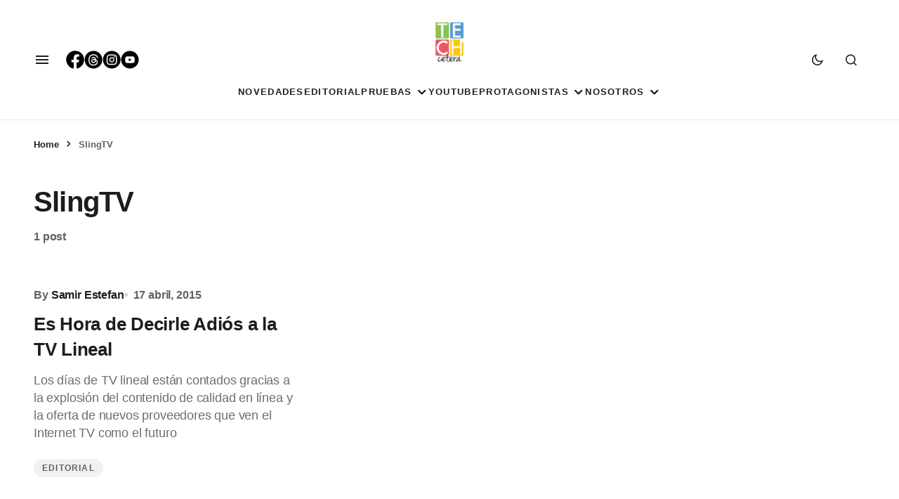

--- FILE ---
content_type: text/html; charset=UTF-8
request_url: https://techcetera.co/tag/slingtv/
body_size: 17917
content:
<!doctype html><html lang="es-CO"><head><script data-no-optimize="1">var litespeed_docref=sessionStorage.getItem("litespeed_docref");litespeed_docref&&(Object.defineProperty(document,"referrer",{get:function(){return litespeed_docref}}),sessionStorage.removeItem("litespeed_docref"));</script> <meta charset="UTF-8" /><meta name="viewport" content="width=device-width, initial-scale=1" /><link rel="profile" href="https://gmpg.org/xfn/11" /> <script type="litespeed/javascript" data-src="https://www.googletagmanager.com/gtag/js?id=GT-TBBC8GP"></script> <script type="litespeed/javascript">window.dataLayer=window.dataLayer||[];function gtag(){dataLayer.push(arguments)}
gtag('js',new Date());gtag('config','GT-TBBC8GP')</script> <link rel="icon" href="https://techcetera.co/wp-content/uploads/2021/05/cropped-apple-icon-180x180l-2-32x32.png" sizes="32x32"><link rel="icon" href="https://techcetera.co/wp-content/uploads/2021/05/cropped-apple-icon-180x180l-2-32x32.png" sizes="48x48"><link rel="icon" href="https://techcetera.co/wp-content/uploads/2021/05/cropped-apple-icon-180x180l-2-180x180.png"><meta name="msapplication-TileImage" content="https://techcetera.co/wp-content/uploads/2021/05/cropped-apple-icon-180x180l-2-270x270.png"><link rel="shortcut icon" href="https://techcetera.co/wp-content/uploads/favicon.ico" /><link rel="icon" type="image/x-icon" href="https://techcetera.co/wp-content/uploads/favicon.ico" /><link rel="icon" type="image/png" href="https://techcetera.co/wp-content/uploads/2021/05/cropped-apple-icon-180x180l-2-32x32.png" /><link rel="apple-touch-icon" sizes="57x57" href="/apple-icon-57x57.png"><link rel="apple-touch-icon" sizes="60x60" href="/apple-icon-60x60.png"><link rel="apple-touch-icon" sizes="72x72" href="/apple-icon-72x72.png"><link rel="apple-touch-icon" sizes="76x76" href="/apple-icon-76x76.png"><link rel="apple-touch-icon" sizes="114x114" href="/apple-icon-114x114.png"><link rel="apple-touch-icon" sizes="120x120" href="/apple-icon-120x120.png"><link rel="apple-touch-icon" sizes="144x144" href="/apple-icon-144x144.png"><link rel="apple-touch-icon" sizes="152x152" href="/apple-icon-152x152.png"><link rel="apple-touch-icon" sizes="180x180" href="/apple-icon-180x180.png"><link rel="icon" type="image/png" sizes="192x192"  href="/android-icon-192x192.png"><link rel="icon" type="image/png" sizes="32x32" href="/favicon-32x32.png"><link rel="icon" type="image/png" sizes="96x96" href="/favicon-96x96.png"><link rel="icon" type="image/png" sizes="16x16" href="/favicon-16x16.png"><link rel="manifest" href="/manifest.json"><meta name="msapplication-TileColor" content="#ffffff"><meta name="msapplication-TileImage" content="/ms-icon-144x144.png"><meta name="theme-color" content="#ffffff"><link rel="apple-touch-icon" sizes="180x180" href="/apple-touch-icon.png?v=2"><link rel="icon" type="image/png" sizes="32x32" href="/favicon-32x32.png?v=2"><link rel="icon" type="image/png" sizes="16x16" href="/favicon-16x16.png?v=2"><link rel="manifest" href="/site.webmanifest?v=2"><link rel="mask-icon" href="/safari-pinned-tab.svg?v=2" color="#5bbad5"><meta name='robots' content='noindex, follow' /><meta name="google-site-verification" content="AO24ceVTpu9pr2NWHWTijGW1mt4f448PHKL0y18vtFk" /><title>SlingTV Archives | Techcetera</title><meta property="og:locale" content="es_ES" /><meta property="og:type" content="article" /><meta property="og:title" content="SlingTV Archives | Techcetera" /><meta property="og:url" content="https://techcetera.co/tag/slingtv/" /><meta property="og:site_name" content="Techcetera" /><meta property="og:image" content="https://techcetera.co/wp-content/uploads/2019/04/TECH_CETERA_LOGO_letra_negra.png" /><meta property="og:image:width" content="120" /><meta property="og:image:height" content="163" /><meta property="og:image:type" content="image/png" /><meta name="twitter:card" content="summary_large_image" /><meta name="twitter:site" content="@tech_cetera" /> <script type="application/ld+json" class="yoast-schema-graph">{"@context":"https://schema.org","@graph":[{"@type":"CollectionPage","@id":"https://techcetera.co/tag/slingtv/","url":"https://techcetera.co/tag/slingtv/","name":"SlingTV Archives | Techcetera","isPartOf":{"@id":"https://techcetera.co/#website"},"breadcrumb":{"@id":"https://techcetera.co/tag/slingtv/#breadcrumb"},"inLanguage":"es-CO"},{"@type":"BreadcrumbList","@id":"https://techcetera.co/tag/slingtv/#breadcrumb","itemListElement":[{"@type":"ListItem","position":1,"name":"Home","item":"https://techcetera.co/"},{"@type":"ListItem","position":2,"name":"SlingTV"}]},{"@type":"WebSite","@id":"https://techcetera.co/#website","url":"https://techcetera.co/","name":"Techcetera","description":"Techcetera","publisher":{"@id":"https://techcetera.co/#organization"},"potentialAction":[{"@type":"SearchAction","target":{"@type":"EntryPoint","urlTemplate":"https://techcetera.co/?s={search_term_string}"},"query-input":{"@type":"PropertyValueSpecification","valueRequired":true,"valueName":"search_term_string"}}],"inLanguage":"es-CO"},{"@type":"Organization","@id":"https://techcetera.co/#organization","name":"techcetera.co","url":"https://techcetera.co/","logo":{"@type":"ImageObject","inLanguage":"es-CO","@id":"https://techcetera.co/#/schema/logo/image/","url":"https://techcetera.co/wp-content/uploads/2019/04/TECH_CETERA_LOGO_letra_negra.png","contentUrl":"https://techcetera.co/wp-content/uploads/2019/04/TECH_CETERA_LOGO_letra_negra.png","width":120,"height":163,"caption":"techcetera.co"},"image":{"@id":"https://techcetera.co/#/schema/logo/image/"},"sameAs":["https://www.facebook.com/TECHcetera.Co/","https://x.com/tech_cetera","https://www.instagram.com/techcetera.co/","https://www.youtube.com/channel/UCsvlxT4Xlg2fuTTf3TV7jHw"]}]}</script> <link rel='dns-prefetch' href='//secure.gravatar.com' /><link rel='dns-prefetch' href='//stats.wp.com' /><link rel='dns-prefetch' href='//maxcdn.bootstrapcdn.com' /><link rel='dns-prefetch' href='//fonts.googleapis.com' /><link rel='dns-prefetch' href='//jetpack.wordpress.com' /><link rel='dns-prefetch' href='//s0.wp.com' /><link rel='dns-prefetch' href='//public-api.wordpress.com' /><link rel='dns-prefetch' href='//0.gravatar.com' /><link rel='dns-prefetch' href='//1.gravatar.com' /><link rel='dns-prefetch' href='//2.gravatar.com' /><link rel='dns-prefetch' href='//widgets.wp.com' /><link rel='dns-prefetch' href='//www.googletagmanager.com' /><link rel="alternate" type="application/rss+xml" title="Techcetera &raquo; Feed" href="https://techcetera.co/feed/" /><link rel="alternate" type="application/rss+xml" title="Techcetera &raquo; RSS de los comentarios" href="https://techcetera.co/comments/feed/" /><link rel="alternate" type="application/rss+xml" title="Techcetera &raquo; SlingTV RSS de la etiqueta" href="https://techcetera.co/tag/slingtv/feed/" /><style id='wp-img-auto-sizes-contain-inline-css'>img:is([sizes=auto i],[sizes^="auto," i]){contain-intrinsic-size:3000px 1500px}
/*# sourceURL=wp-img-auto-sizes-contain-inline-css */</style><link data-optimized="2" rel="stylesheet" href="https://techcetera.co/wp-content/litespeed/css/906a5defc82cc850ba988de0999b3b7d.css?ver=5143b" /><style id='global-styles-inline-css'>:root{--wp--preset--aspect-ratio--square: 1;--wp--preset--aspect-ratio--4-3: 4/3;--wp--preset--aspect-ratio--3-4: 3/4;--wp--preset--aspect-ratio--3-2: 3/2;--wp--preset--aspect-ratio--2-3: 2/3;--wp--preset--aspect-ratio--16-9: 16/9;--wp--preset--aspect-ratio--9-16: 9/16;--wp--preset--color--black: #000000;--wp--preset--color--cyan-bluish-gray: #abb8c3;--wp--preset--color--white: #FFFFFF;--wp--preset--color--pale-pink: #f78da7;--wp--preset--color--vivid-red: #cf2e2e;--wp--preset--color--luminous-vivid-orange: #ff6900;--wp--preset--color--luminous-vivid-amber: #fcb900;--wp--preset--color--light-green-cyan: #7bdcb5;--wp--preset--color--vivid-green-cyan: #00d084;--wp--preset--color--pale-cyan-blue: #8ed1fc;--wp--preset--color--vivid-cyan-blue: #0693e3;--wp--preset--color--vivid-purple: #9b51e0;--wp--preset--color--blue: #59BACC;--wp--preset--color--green: #58AD69;--wp--preset--color--orange: #FFBC49;--wp--preset--color--red: #e32c26;--wp--preset--color--gray-50: #f8f9fa;--wp--preset--color--gray-100: #f8f9fb;--wp--preset--color--gray-200: #E0E0E0;--wp--preset--color--primary: #1D1D1F;--wp--preset--color--secondary: #616162;--wp--preset--color--layout: #f1f1f2;--wp--preset--color--border: #E4E4E4;--wp--preset--color--divider: #1D1D1F;--wp--preset--gradient--vivid-cyan-blue-to-vivid-purple: linear-gradient(135deg,rgb(6,147,227) 0%,rgb(155,81,224) 100%);--wp--preset--gradient--light-green-cyan-to-vivid-green-cyan: linear-gradient(135deg,rgb(122,220,180) 0%,rgb(0,208,130) 100%);--wp--preset--gradient--luminous-vivid-amber-to-luminous-vivid-orange: linear-gradient(135deg,rgb(252,185,0) 0%,rgb(255,105,0) 100%);--wp--preset--gradient--luminous-vivid-orange-to-vivid-red: linear-gradient(135deg,rgb(255,105,0) 0%,rgb(207,46,46) 100%);--wp--preset--gradient--very-light-gray-to-cyan-bluish-gray: linear-gradient(135deg,rgb(238,238,238) 0%,rgb(169,184,195) 100%);--wp--preset--gradient--cool-to-warm-spectrum: linear-gradient(135deg,rgb(74,234,220) 0%,rgb(151,120,209) 20%,rgb(207,42,186) 40%,rgb(238,44,130) 60%,rgb(251,105,98) 80%,rgb(254,248,76) 100%);--wp--preset--gradient--blush-light-purple: linear-gradient(135deg,rgb(255,206,236) 0%,rgb(152,150,240) 100%);--wp--preset--gradient--blush-bordeaux: linear-gradient(135deg,rgb(254,205,165) 0%,rgb(254,45,45) 50%,rgb(107,0,62) 100%);--wp--preset--gradient--luminous-dusk: linear-gradient(135deg,rgb(255,203,112) 0%,rgb(199,81,192) 50%,rgb(65,88,208) 100%);--wp--preset--gradient--pale-ocean: linear-gradient(135deg,rgb(255,245,203) 0%,rgb(182,227,212) 50%,rgb(51,167,181) 100%);--wp--preset--gradient--electric-grass: linear-gradient(135deg,rgb(202,248,128) 0%,rgb(113,206,126) 100%);--wp--preset--gradient--midnight: linear-gradient(135deg,rgb(2,3,129) 0%,rgb(40,116,252) 100%);--wp--preset--font-size--small: 13px;--wp--preset--font-size--medium: 20px;--wp--preset--font-size--large: 36px;--wp--preset--font-size--x-large: 42px;--wp--preset--spacing--20: 0.44rem;--wp--preset--spacing--30: 0.67rem;--wp--preset--spacing--40: 1rem;--wp--preset--spacing--50: 1.5rem;--wp--preset--spacing--60: 2.25rem;--wp--preset--spacing--70: 3.38rem;--wp--preset--spacing--80: 5.06rem;--wp--preset--shadow--natural: 6px 6px 9px rgba(0, 0, 0, 0.2);--wp--preset--shadow--deep: 12px 12px 50px rgba(0, 0, 0, 0.4);--wp--preset--shadow--sharp: 6px 6px 0px rgba(0, 0, 0, 0.2);--wp--preset--shadow--outlined: 6px 6px 0px -3px rgb(255, 255, 255), 6px 6px rgb(0, 0, 0);--wp--preset--shadow--crisp: 6px 6px 0px rgb(0, 0, 0);}:where(.is-layout-flex){gap: 0.5em;}:where(.is-layout-grid){gap: 0.5em;}body .is-layout-flex{display: flex;}.is-layout-flex{flex-wrap: wrap;align-items: center;}.is-layout-flex > :is(*, div){margin: 0;}body .is-layout-grid{display: grid;}.is-layout-grid > :is(*, div){margin: 0;}:where(.wp-block-columns.is-layout-flex){gap: 2em;}:where(.wp-block-columns.is-layout-grid){gap: 2em;}:where(.wp-block-post-template.is-layout-flex){gap: 1.25em;}:where(.wp-block-post-template.is-layout-grid){gap: 1.25em;}.has-black-color{color: var(--wp--preset--color--black) !important;}.has-cyan-bluish-gray-color{color: var(--wp--preset--color--cyan-bluish-gray) !important;}.has-white-color{color: var(--wp--preset--color--white) !important;}.has-pale-pink-color{color: var(--wp--preset--color--pale-pink) !important;}.has-vivid-red-color{color: var(--wp--preset--color--vivid-red) !important;}.has-luminous-vivid-orange-color{color: var(--wp--preset--color--luminous-vivid-orange) !important;}.has-luminous-vivid-amber-color{color: var(--wp--preset--color--luminous-vivid-amber) !important;}.has-light-green-cyan-color{color: var(--wp--preset--color--light-green-cyan) !important;}.has-vivid-green-cyan-color{color: var(--wp--preset--color--vivid-green-cyan) !important;}.has-pale-cyan-blue-color{color: var(--wp--preset--color--pale-cyan-blue) !important;}.has-vivid-cyan-blue-color{color: var(--wp--preset--color--vivid-cyan-blue) !important;}.has-vivid-purple-color{color: var(--wp--preset--color--vivid-purple) !important;}.has-black-background-color{background-color: var(--wp--preset--color--black) !important;}.has-cyan-bluish-gray-background-color{background-color: var(--wp--preset--color--cyan-bluish-gray) !important;}.has-white-background-color{background-color: var(--wp--preset--color--white) !important;}.has-pale-pink-background-color{background-color: var(--wp--preset--color--pale-pink) !important;}.has-vivid-red-background-color{background-color: var(--wp--preset--color--vivid-red) !important;}.has-luminous-vivid-orange-background-color{background-color: var(--wp--preset--color--luminous-vivid-orange) !important;}.has-luminous-vivid-amber-background-color{background-color: var(--wp--preset--color--luminous-vivid-amber) !important;}.has-light-green-cyan-background-color{background-color: var(--wp--preset--color--light-green-cyan) !important;}.has-vivid-green-cyan-background-color{background-color: var(--wp--preset--color--vivid-green-cyan) !important;}.has-pale-cyan-blue-background-color{background-color: var(--wp--preset--color--pale-cyan-blue) !important;}.has-vivid-cyan-blue-background-color{background-color: var(--wp--preset--color--vivid-cyan-blue) !important;}.has-vivid-purple-background-color{background-color: var(--wp--preset--color--vivid-purple) !important;}.has-black-border-color{border-color: var(--wp--preset--color--black) !important;}.has-cyan-bluish-gray-border-color{border-color: var(--wp--preset--color--cyan-bluish-gray) !important;}.has-white-border-color{border-color: var(--wp--preset--color--white) !important;}.has-pale-pink-border-color{border-color: var(--wp--preset--color--pale-pink) !important;}.has-vivid-red-border-color{border-color: var(--wp--preset--color--vivid-red) !important;}.has-luminous-vivid-orange-border-color{border-color: var(--wp--preset--color--luminous-vivid-orange) !important;}.has-luminous-vivid-amber-border-color{border-color: var(--wp--preset--color--luminous-vivid-amber) !important;}.has-light-green-cyan-border-color{border-color: var(--wp--preset--color--light-green-cyan) !important;}.has-vivid-green-cyan-border-color{border-color: var(--wp--preset--color--vivid-green-cyan) !important;}.has-pale-cyan-blue-border-color{border-color: var(--wp--preset--color--pale-cyan-blue) !important;}.has-vivid-cyan-blue-border-color{border-color: var(--wp--preset--color--vivid-cyan-blue) !important;}.has-vivid-purple-border-color{border-color: var(--wp--preset--color--vivid-purple) !important;}.has-vivid-cyan-blue-to-vivid-purple-gradient-background{background: var(--wp--preset--gradient--vivid-cyan-blue-to-vivid-purple) !important;}.has-light-green-cyan-to-vivid-green-cyan-gradient-background{background: var(--wp--preset--gradient--light-green-cyan-to-vivid-green-cyan) !important;}.has-luminous-vivid-amber-to-luminous-vivid-orange-gradient-background{background: var(--wp--preset--gradient--luminous-vivid-amber-to-luminous-vivid-orange) !important;}.has-luminous-vivid-orange-to-vivid-red-gradient-background{background: var(--wp--preset--gradient--luminous-vivid-orange-to-vivid-red) !important;}.has-very-light-gray-to-cyan-bluish-gray-gradient-background{background: var(--wp--preset--gradient--very-light-gray-to-cyan-bluish-gray) !important;}.has-cool-to-warm-spectrum-gradient-background{background: var(--wp--preset--gradient--cool-to-warm-spectrum) !important;}.has-blush-light-purple-gradient-background{background: var(--wp--preset--gradient--blush-light-purple) !important;}.has-blush-bordeaux-gradient-background{background: var(--wp--preset--gradient--blush-bordeaux) !important;}.has-luminous-dusk-gradient-background{background: var(--wp--preset--gradient--luminous-dusk) !important;}.has-pale-ocean-gradient-background{background: var(--wp--preset--gradient--pale-ocean) !important;}.has-electric-grass-gradient-background{background: var(--wp--preset--gradient--electric-grass) !important;}.has-midnight-gradient-background{background: var(--wp--preset--gradient--midnight) !important;}.has-small-font-size{font-size: var(--wp--preset--font-size--small) !important;}.has-medium-font-size{font-size: var(--wp--preset--font-size--medium) !important;}.has-large-font-size{font-size: var(--wp--preset--font-size--large) !important;}.has-x-large-font-size{font-size: var(--wp--preset--font-size--x-large) !important;}
/*# sourceURL=global-styles-inline-css */</style><style id='classic-theme-styles-inline-css'>/*! This file is auto-generated */
.wp-block-button__link{color:#fff;background-color:#32373c;border-radius:9999px;box-shadow:none;text-decoration:none;padding:calc(.667em + 2px) calc(1.333em + 2px);font-size:1.125em}.wp-block-file__button{background:#32373c;color:#fff;text-decoration:none}
/*# sourceURL=/wp-includes/css/classic-themes.min.css */</style><link rel='stylesheet' id='sb-font-awesome-css' href='https://maxcdn.bootstrapcdn.com/font-awesome/4.7.0/css/font-awesome.min.css?ver=6.9' media='all' /><style id='cs-customizer-output-styles-inline-css'>:root{--cs-light-site-background:#FFFFFF;--cs-dark-site-background:#1c1c1c;--cs-light-layout-background:#f1f1f2;--cs-dark-layout-background:#232323;--cs-light-primary-color:#1D1D1F;--cs-dark-primary-color:#FFFFFF;--cs-light-secondary-color:#616162;--cs-dark-secondary-color:#CDCBCA;--cs-light-accent-color:#4b92fc;--cs-dark-accent-color:#4b92fc;--cs-light-button-hover-background:#4b92fc;--cs-dark-button-hover-background:#4b92fc;--cs-light-button-hover-color:#FFFFFF;--cs-dark-button-hover-color:#FFFFFF;--cs-light-button-background:#1D1D1F;--cs-dark-button-background:#3e3e3e;--cs-light-button-color:#FFFFFF;--cs-dark-button-color:#FFFFFF;--cs-light-secondary-button-background:#EDEDED;--cs-dark-secondary-button-background:#3e3e3e;--cs-light-secondary-button-color:#1D1D1F;--cs-dark-secondary-button-color:#FFFFFF;--cs-light-border-color:#E4E4E4;--cs-dark-border-color:#343434;--cs-light-divider-color:#1D1D1F;--cs-dark-divider-color:#494949;--cs-layout-elements-border-radius:26px;--cs-thumbnail-border-radius:8px;--cs-button-border-radius:26px;--cs-heading-1-font-size:3.5rem;--cs-heading-2-font-size:3rem;--cs-heading-3-font-size:2.5rem;--cs-heading-4-font-size:2rem;--cs-heading-5-font-size:1.625rem;--cs-heading-6-font-size:1.5rem;--cs-header-initial-height:80px;--cs-header-height:80px;--cs-header-topbar-height:90px;--cs-header-border-width:1px;}:root, [data-scheme="light"]{--cs-light-overlay-background-rgb:0,0,0;}:root, [data-scheme="dark"]{--cs-dark-overlay-background-rgb:0,0,0;}.cs-posts-area__home{--cs-entry-title-font-size:1.5rem;}.cs-posts-area__archive.cs-posts-area__grid{--cs-posts-area-grid-columns:3;--cs-posts-area-grid-column-gap:32px;}.cs-posts-area__archive{--cs-posts-area-grid-row-gap:64px;--cs-entry-title-font-size:1.625rem;}.cs-read-next .cs-posts-area__read-next{--cs-posts-area-grid-row-gap:64px;}.cs-posts-area__read-next{--cs-entry-title-font-size:1.625rem;}@media (max-width: 1199.98px){.cs-posts-area__home{--cs-entry-title-font-size:1.5rem;}.cs-posts-area__archive.cs-posts-area__grid{--cs-posts-area-grid-columns:3;--cs-posts-area-grid-column-gap:24px;}.cs-posts-area__archive{--cs-posts-area-grid-row-gap:48px;--cs-entry-title-font-size:1.5rem;}.cs-read-next .cs-posts-area__read-next{--cs-posts-area-grid-row-gap:48px;}.cs-posts-area__read-next{--cs-entry-title-font-size:1.5rem;}}@media (max-width: 991.98px){.cs-posts-area__home{--cs-entry-title-font-size:1.5rem;}.cs-posts-area__archive.cs-posts-area__grid{--cs-posts-area-grid-columns:2;--cs-posts-area-grid-column-gap:24px;}.cs-posts-area__archive{--cs-posts-area-grid-row-gap:40px;--cs-entry-title-font-size:1.5rem;}.cs-posts-area__read-next{--cs-entry-title-font-size:1.5rem;}}@media (max-width: 575.98px){.cs-posts-area__home{--cs-entry-title-font-size:1.5rem;}.cs-posts-area__archive.cs-posts-area__grid{--cs-posts-area-grid-columns:1;--cs-posts-area-grid-column-gap:24px;}.cs-posts-area__archive{--cs-posts-area-grid-row-gap:40px;--cs-entry-title-font-size:1.5rem;}.cs-read-next .cs-posts-area__read-next{--cs-posts-area-grid-row-gap:40px;}.cs-posts-area__read-next{--cs-entry-title-font-size:1.5rem;}}
/*# sourceURL=cs-customizer-output-styles-inline-css */</style> <script type="litespeed/javascript" data-src="https://techcetera.co/wp-includes/js/jquery/jquery.min.js" id="jquery-core-js"></script> <script id="wpemfb-fbjs-js-extra" type="litespeed/javascript">var WEF={"local":"es_LA","version":"v5.0","fb_id":"374494399232474","comments_nonce":"8cc2349fb1","adaptive":"1"}</script> <link rel="https://api.w.org/" href="https://techcetera.co/wp-json/" /><link rel="alternate" title="JSON" type="application/json" href="https://techcetera.co/wp-json/wp/v2/tags/5793" /><link rel="EditURI" type="application/rsd+xml" title="RSD" href="https://techcetera.co/xmlrpc.php?rsd" /><meta name="generator" content="WordPress 6.9" /><meta property="fb:app_id" content="374494399232474"/><meta name="generator" content="Site Kit by Google 1.168.0" /><link rel="alternate" type="application/feed+json" title="Techcetera &raquo; JSON Feed" href="https://techcetera.co/feed/json/" /><link rel="alternate" type="application/feed+json" title="Techcetera &raquo; SlingTV Tag Feed" href="https://techcetera.co/tag/slingtv/feed/json/" /><style>img#wpstats{display:none}</style><style id='cs-theme-typography'>:root {
		/* Base Font */
		--cs-font-base-family: Manrope;
		--cs-font-base-size: 1rem;
		--cs-font-base-weight: 400;
		--cs-font-base-style: normal;
		--cs-font-base-letter-spacing: normal;
		--cs-font-base-line-height: 1.5;

		/* Primary Font */
		--cs-font-primary-family: Manrope;
		--cs-font-primary-size: 1rem;
		--cs-font-primary-weight: 800;
		--cs-font-primary-style: normal;
		--cs-font-primary-letter-spacing: -0.01em;
		--cs-font-primary-text-transform: none;
		--cs-font-primary-line-height: 1.4;

		/* Secondary Font */
		--cs-font-secondary-family: Manrope;
		--cs-font-secondary-size: 0.8125rem;
		--cs-font-secondary-weight: 600;
		--cs-font-secondary-style: normal;
		--cs-font-secondary-letter-spacing: -0.01em;
		--cs-font-secondary-text-transform: none;
		--cs-font-secondary-line-height: 1.2;

		/* Post Title Font Size */
		--cs-font-post-title-family: Manrope;
		--cs-font-post-title-weight: 700;
		--cs-font-post-title-size: 3.5rem;
		--cs-font-post-title-letter-spacing: -0.02em;
		--cs-font-post-title-line-height: 1.2;

		/* Post Subbtitle */
		--cs-font-post-subtitle-family: Manrope;
		--cs-font-post-subtitle-weight: 500;
		--cs-font-post-subtitle-size: 1.25rem;
		--cs-font-post-subtitle-letter-spacing: -0.01em;
		--cs-font-post-subtitle-line-height: 1.4;

		/* Post Category Font */
		--cs-font-category-family: DM Sans;
		--cs-font-category-size: 0.75rem;
		--cs-font-category-weight: 700;
		--cs-font-category-style: normal;
		--cs-font-category-letter-spacing: 0.1em;
		--cs-font-category-text-transform: uppercase;
		--cs-font-category-line-height: 1.2;

		/* Post Meta Font */
		--cs-font-post-meta-family: Manrope;
		--cs-font-post-meta-size: 1rem;
		--cs-font-post-meta-weight: 700;
		--cs-font-post-meta-style: normal;
		--cs-font-post-meta-letter-spacing: -0.01em;
		--cs-font-post-meta-text-transform: none;
		--cs-font-post-meta-line-height: 1.2;

		/* Post Content */
		--cs-font-post-content-family: Manrope;
		--cs-font-post-content-weight: 500;
		--cs-font-post-content-size: 1.25rem;
		--cs-font-post-content-letter-spacing: -0.01em;
		--cs-font-post-content-line-height: 1.5;

		/* Input Font */
		--cs-font-input-family: Manrope;
		--cs-font-input-size: 1rem;
		--cs-font-input-weight: 500;
		--cs-font-input-style: normal;
		--cs-font-input-line-height: 1.4;
		--cs-font-input-letter-spacing: -0.01em;
		--cs-font-input-text-transform: none;

		/* Entry Title Font Size */
		--cs-font-entry-title-family: Manrope;
		--cs-font-entry-title-weight: 600;
		--cs-font-entry-title-letter-spacing: -0.01em;
		--cs-font-entry-title-line-height: 1.4;

		/* Entry Excerpt */
		--cs-font-entry-excerpt-family: Manrope;
		--cs-font-entry-excerpt-weight: 500;
		--cs-font-entry-excerpt-size: 1.125rem;
		--cs-font-entry-excerpt-letter-spacing: -0.01em;
		--cs-font-entry-excerpt-line-height: 1.4;

		/* Logos --------------- */

		/* Main Logo */
		--cs-font-main-logo-family: Inter;
		--cs-font-main-logo-size: 1.375rem;
		--cs-font-main-logo-weight: 700;
		--cs-font-main-logo-style: normal;
		--cs-font-main-logo-letter-spacing: -0.04em;
		--cs-font-main-logo-text-transform: none;

		/* Footer Logo */
		--cs-font-footer-logo-family: Inter;
		--cs-font-footer-logo-size: 1.375rem;
		--cs-font-footer-logo-weight: 700;
		--cs-font-footer-logo-style: normal;
		--cs-font-footer-logo-letter-spacing: -0.04em;
		--cs-font-footer-logo-text-transform: none;

		/* Headings --------------- */

		/* Headings */
		--cs-font-headings-family: Manrope;
		--cs-font-headings-weight: 700;
		--cs-font-headings-style: normal;
		--cs-font-headings-line-height: 1.2;
		--cs-font-headings-letter-spacing: -0.02em;
		--cs-font-headings-text-transform: none;

		/* Menu Font --------------- */

		/* Menu */
		/* Used for main top level menu elements. */
		--cs-font-menu-family: DM Sans;
		--cs-font-menu-size: 0.8125rem;
		--cs-font-menu-weight: 700;
		--cs-font-menu-style: normal;
		--cs-font-menu-letter-spacing: 0.1em;
		--cs-font-menu-text-transform: uppercase;
		--cs-font-menu-line-height: 1.2;

		/* Submenu Font */
		/* Used for submenu elements. */
		--cs-font-submenu-family: DM Sans;
		--cs-font-submenu-size: 1rem;
		--cs-font-submenu-weight: 500;
		--cs-font-submenu-style: normal;
		--cs-font-submenu-letter-spacing: -0.03125em;
		--cs-font-submenu-text-transform: none;
		--cs-font-submenu-line-height: 1.4;

		/* Footer Menu */
		--cs-font-footer-menu-family: DM Sans;
		--cs-font-footer-menu-size: 0.8125rem;
		--cs-font-footer-menu-weight: 700;
		--cs-font-footer-menu-style: normal;
		--cs-font-footer-menu-letter-spacing: 0.1em;
		--cs-font-footer-menu-text-transform: uppercase;
		--cs-font-footer-menu-line-height: 1.2;

		/* Footer Submenu Font */
		--cs-font-footer-submenu-family: DM Sans;
		--cs-font-footer-submenu-size: 1rem;
		--cs-font-footer-submenu-weight: 600;
		--cs-font-footer-submenu-style: normal;
		--cs-font-footer-submenu-letter-spacing: -0.03125em;
		--cs-font-footer-submenu-text-transform: none;
		--cs-font-footer-submenu-line-height: 1.2;
	}</style> <script type="litespeed/javascript">!function(f,b,e,v,n,t,s){if(f.fbq)return;n=f.fbq=function(){n.callMethod?n.callMethod.apply(n,arguments):n.queue.push(arguments)};if(!f._fbq)f._fbq=n;n.push=n;n.loaded=!0;n.version='2.0';n.queue=[];t=b.createElement(e);t.async=!0;t.src=v;s=b.getElementsByTagName(e)[0];s.parentNode.insertBefore(t,s)}(window,document,'script','https://connect.facebook.net/en_US/fbevents.js')</script>  <script type="litespeed/javascript">var url=window.location.origin+'?ob=open-bridge';fbq('set','openbridge','595317827708190',url);fbq('init','595317827708190',{},{"agent":"wordpress-6.9-4.1.5"})</script><script type="litespeed/javascript">fbq('track','PageView',[])</script><link rel="icon" href="https://techcetera.co/wp-content/uploads/2023/06/cropped-Techetera-logo-260x260-1-32x32.png" sizes="32x32" /><link rel="icon" href="https://techcetera.co/wp-content/uploads/2023/06/cropped-Techetera-logo-260x260-1-192x192.png" sizes="192x192" /><link rel="apple-touch-icon" href="https://techcetera.co/wp-content/uploads/2023/06/cropped-Techetera-logo-260x260-1-180x180.png" /><meta name="msapplication-TileImage" content="https://techcetera.co/wp-content/uploads/2023/06/cropped-Techetera-logo-260x260-1-270x270.png" /><style id="wp-custom-css">.cs-sidebar-disabled .entry-content {
	--cs-entry-content-medium-width: 1500px;
}
.rds-p-contact{
	margin-top: -28px !important;
	font-size: medium;
}
.rds-iframe{
	width: 100vw;
	aspect-ratio: 16 / 9;
}
.rds_head_gallery{
	width: 100%;
	height: 100%;
}
.rds_slides {
	display:none;
	max-width: 100%;
	object-fit: cover;
	object-position: center;
	height: 600px;
	overflow: hidden;
}
.rds_img_container{
	position: relative;
}
.rds_btn_left{
	left: 0;
}
.rds_btn_right{
	right: 0;
}
.rds_g_btn {
	background-color: #000;
	color: #fff;
	top: 47%;
	border: none;
	position: absolute;
	padding: 8px 16px;
	cursor: pointer;
	border-radius: 0;
}
.rds_g_btn:hover{
	color: #000;
	background-color: #ccc;
}
.rds_g_btn:focus{
	background-color: none;
}
.wpdtSimpleTable.wpDataTable th, .wpdt-c.wpDataTableContainerSimpleTable .wpdtSimpleTable.wpDataTable tbody td{
	color: black;
}
.btn-google-news{
	flex-direction:column;
	font-weight: 500;
	margin-bottom:30px;
}
.featured-text-btn{
    display: block;
		font-weight:900;
		font-size: calc(var(--cs-font-primary-size) * 1.5);
}
.cs-custom-content-hero-after{
	display:flex;
	justify-content:center;
	align-items:center;
	padding-left:24px;
	padding-right:24px;
}
@media (max-width: 767px){
	.rds_slides {
		height: 400px;
	}
}
@media(min-width:768px){
	.cs-custom-content-hero-after{
		display:none;
	}
}</style></head><body class="archive tag tag-slingtv tag-5793 wp-embed-responsive wp-theme-swyft wp-child-theme-swyft-child cs-page-layout-disabled cs-navbar-smart-enabled cs-sticky-sidebar-enabled cs-stick-last modula-best-grid-gallery" data-scheme='auto'><noscript>
<img height="1" width="1" style="display:none" alt="fbpx"
src="https://www.facebook.com/tr?id=595317827708190&ev=PageView&noscript=1" />
</noscript><div class="cs-site-overlay"></div><div class="cs-offcanvas"><div class="cs-offcanvas__header"><div class="cs-logo">
<a class="cs-header__logo cs-logo-default " href="https://techcetera.co/">
<img data-lazyloaded="1" src="[data-uri]" data-src="https://techcetera.co/wp-content/uploads/2023/06/cropped-Techetera-logo-260x260-1.png"  alt="Techcetera"  width="50"  height="50" >			</a><a class="cs-header__logo cs-logo-dark " href="https://techcetera.co/">
<img data-lazyloaded="1" src="[data-uri]" data-src="https://techcetera.co/wp-content/uploads/2019/04/TECH_CETERA_LOGO_AJUSTE1-1.png"  alt="Techcetera"  width="33.76"  height="50" >						</a></div><nav class="cs-offcanvas__nav">
<span class="cs-offcanvas__toggle" role="button" aria-label="Close mobile menu button"><i class="cs-icon cs-icon-x"></i></span></nav></div><aside class="cs-offcanvas__sidebar"><div class="cs-offcanvas__inner cs-offcanvas__area cs-widget-area"><div class="widget widget_nav_menu"><div class="menu-menu-principal-container"><ul id="menu-menu-principal" class="menu"><li id="menu-item-64511" class="menu-item menu-item-type-taxonomy menu-item-object-category menu-item-64511"><a href="https://techcetera.co/novedades/">NOVEDADES</a></li><li id="menu-item-64513" class="menu-item menu-item-type-taxonomy menu-item-object-category menu-item-64513"><a href="https://techcetera.co/editorial/">EDITORIAL</a></li><li id="menu-item-64514" class="menu-item menu-item-type-taxonomy menu-item-object-category menu-item-has-children menu-item-64514"><a href="https://techcetera.co/pruebas/">PRUEBAS</a><ul class="sub-menu"><li id="menu-item-64516" class="menu-item menu-item-type-taxonomy menu-item-object-category menu-item-64516"><a href="https://techcetera.co/pruebas/tips-trucos/">Tips y Trucos</a></li><li id="menu-item-64517" class="menu-item menu-item-type-taxonomy menu-item-object-category menu-item-64517"><a href="https://techcetera.co/pruebas/primera-vista-labs/">Primera Vista</a></li><li id="menu-item-64518" class="menu-item menu-item-type-taxonomy menu-item-object-category menu-item-64518"><a href="https://techcetera.co/pruebas/reviews-labs/">Reviews</a></li><li id="menu-item-65167" class="menu-item menu-item-type-taxonomy menu-item-object-category menu-item-65167"><a href="https://techcetera.co/pruebas/ciudadaniadigital/">Ciudadanía Digital</a></li></ul></li><li id="menu-item-65001" class="menu-item menu-item-type-custom menu-item-object-custom menu-item-65001"><a target="_blank" href="https://www.youtube.com/channel/UCsvlxT4Xlg2fuTTf3TV7jHw">YOUTUBE</a></li><li id="menu-item-64515" class="menu-item menu-item-type-taxonomy menu-item-object-category menu-item-has-children menu-item-64515"><a href="https://techcetera.co/protagonistas/">PROTAGONISTAS</a><ul class="sub-menu"><li id="menu-item-64520" class="menu-item menu-item-type-taxonomy menu-item-object-category menu-item-64520"><a href="https://techcetera.co/protagonistas/apple/">Apple</a></li><li id="menu-item-64523" class="menu-item menu-item-type-taxonomy menu-item-object-category menu-item-64523"><a href="https://techcetera.co/protagonistas/huawei/">Huawei</a></li><li id="menu-item-64524" class="menu-item menu-item-type-taxonomy menu-item-object-category menu-item-64524"><a href="https://techcetera.co/protagonistas/samsung/">Samsung</a></li><li id="menu-item-64519" class="menu-item menu-item-type-taxonomy menu-item-object-category menu-item-64519"><a href="https://techcetera.co/protagonistas/amazon/">Amazon</a></li><li id="menu-item-64521" class="menu-item menu-item-type-taxonomy menu-item-object-category menu-item-64521"><a href="https://techcetera.co/protagonistas/facebook/">Meta</a></li><li id="menu-item-64522" class="menu-item menu-item-type-taxonomy menu-item-object-category menu-item-64522"><a href="https://techcetera.co/protagonistas/google/">Google</a></li></ul></li><li id="menu-item-81976" class="menu-item menu-item-type-custom menu-item-object-custom menu-item-has-children menu-item-81976"><a href="/contact/">NOSOTROS</a><ul class="sub-menu"><li id="menu-item-81977" class="menu-item menu-item-type-post_type menu-item-object-page menu-item-privacy-policy menu-item-81977"><a rel="privacy-policy" href="https://techcetera.co/politica-privacidad/">Política de privacidad</a></li><li id="menu-item-81978" class="menu-item menu-item-type-post_type menu-item-object-page menu-item-81978"><a href="https://techcetera.co/terminos-de-servicio/">Términos de servicio</a></li></ul></li></ul></div></div><div class="cs-offcanvas__bottombar"><div class="cs-social">
<a class="cs-social__link" href="https://www.facebook.com/TECHcetera.Co/" target="_blank">
<img data-lazyloaded="1" src="[data-uri]" data-src="https://techcetera.co/wp-content/uploads/2024/01/facebook.svg"  alt="Facebook" >				</a>
<a class="cs-social__link" href="https://www.threads.net/@techcetera.co" target="_blank">
<img data-lazyloaded="1" src="[data-uri]" data-src="https://techcetera.co/wp-content/uploads/2025/02/threads.svg"  alt="threads" >				</a>
<a class="cs-social__link" href="https://www.instagram.com/techcetera.co/" target="_blank">
<img data-lazyloaded="1" src="[data-uri]" data-src="https://techcetera.co/wp-content/uploads/2024/01/instagram.svg"  alt="Instagram" >				</a>
<a class="cs-social__link" href="https://www.youtube.com/channel/UCsvlxT4Xlg2fuTTf3TV7jHw" target="_blank">
<img data-lazyloaded="1" src="[data-uri]" data-src="https://techcetera.co/wp-content/uploads/2024/01/youtube.svg"  alt="Youtube" >				</a></div>
<span class="cs-site-scheme-toggle cs-offcanvas__scheme-toggle" role="button" aria-label="Scheme Toggle">
<span class="cs-header__scheme-toggle-icons">
<i class="cs-header__scheme-toggle-icon cs-icon cs-icon-light-mode"></i>
<i class="cs-header__scheme-toggle-icon cs-icon cs-icon-dark-mode"></i>
</span>
</span></div></div></aside></div><div id="page" class="cs-site"><div class="cs-site-inner"><div class="cs-header-topbar"><div class="cs-container"><div class="cs-header__inner"><div class="cs-header__col cs-col-left">
<span class="cs-header__offcanvas-toggle " role="button" aria-label="Mobile menu button">
<i class="cs-icon cs-icon-menu1"></i>
</span><div class="cs-social">
<a class="cs-social__link" href="https://www.facebook.com/TECHcetera.Co/" target="_blank">
<img data-lazyloaded="1" src="[data-uri]" data-src="https://techcetera.co/wp-content/uploads/2024/01/facebook.svg"  alt="Facebook" >				</a>
<a class="cs-social__link" href="https://www.threads.net/@techcetera.co" target="_blank">
<img data-lazyloaded="1" src="[data-uri]" data-src="https://techcetera.co/wp-content/uploads/2025/02/threads.svg"  alt="threads" >				</a>
<a class="cs-social__link" href="https://www.instagram.com/techcetera.co/" target="_blank">
<img data-lazyloaded="1" src="[data-uri]" data-src="https://techcetera.co/wp-content/uploads/2024/01/instagram.svg"  alt="Instagram" >				</a>
<a class="cs-social__link" href="https://www.youtube.com/channel/UCsvlxT4Xlg2fuTTf3TV7jHw" target="_blank">
<img data-lazyloaded="1" src="[data-uri]" data-src="https://techcetera.co/wp-content/uploads/2024/01/youtube.svg"  alt="Youtube" >				</a></div></div><div class="cs-header__col cs-col-center"><div class="cs-logo">
<a class="cs-header__logo cs-logo-default " href="https://techcetera.co/">
<img data-lazyloaded="1" src="[data-uri]" data-src="https://techcetera.co/wp-content/uploads/2023/06/cropped-Techetera-logo-260x260-1.png"  alt="Techcetera"  width="50"  height="50" >			</a><a class="cs-header__logo cs-logo-dark " href="https://techcetera.co/">
<img data-lazyloaded="1" src="[data-uri]" data-src="https://techcetera.co/wp-content/uploads/2019/04/TECH_CETERA_LOGO_AJUSTE1-1.png"  alt="Techcetera"  width="33.76"  height="50" >						</a></div></div><div class="cs-header__col cs-col-right">
<span class="cs-site-scheme-toggle cs-header__scheme-toggle" role="button" aria-label="Dark mode toggle button">
<span class="cs-header__scheme-toggle-icons">
<i class="cs-header__scheme-toggle-icon cs-icon cs-icon-light-mode"></i>
<i class="cs-header__scheme-toggle-icon cs-icon cs-icon-dark-mode"></i>
</span>
</span>
<span class="cs-header__search-toggle" role="button" aria-label="Search">
<i class="cs-icon cs-icon-search"></i>
</span></div></div></div></div><div class="cs-header-before"></div><header class="cs-header cs-header-three cs-header-stretch"><div class="cs-container"><div class="cs-header__inner cs-header__inner-desktop"><div class="cs-header__col cs-col-left">
<span class="cs-header__offcanvas-toggle " role="button" aria-label="Mobile menu button">
<i class="cs-icon cs-icon-menu1"></i>
</span><div class="cs-logo">
<a class="cs-header__logo cs-logo-default " href="https://techcetera.co/">
<img data-lazyloaded="1" src="[data-uri]" data-src="https://techcetera.co/wp-content/uploads/2023/06/cropped-Techetera-logo-260x260-1.png"  alt="Techcetera"  width="50"  height="50" >			</a><a class="cs-header__logo cs-logo-dark " href="https://techcetera.co/">
<img data-lazyloaded="1" src="[data-uri]" data-src="https://techcetera.co/wp-content/uploads/2019/04/TECH_CETERA_LOGO_AJUSTE1-1.png"  alt="Techcetera"  width="33.76"  height="50" >						</a></div></div><div class="cs-header__col cs-col-center"><nav class="cs-header__nav"><ul id="menu-menu-principal-1" class="cs-header__nav-inner"><li class="menu-item menu-item-type-taxonomy menu-item-object-category menu-item-64511"><a href="https://techcetera.co/novedades/"><span><span>NOVEDADES</span></span></a></li><li class="menu-item menu-item-type-taxonomy menu-item-object-category menu-item-64513"><a href="https://techcetera.co/editorial/"><span><span>EDITORIAL</span></span></a></li><li class="menu-item menu-item-type-taxonomy menu-item-object-category menu-item-has-children menu-item-64514"><a href="https://techcetera.co/pruebas/"><span><span>PRUEBAS</span></span></a><ul class="sub-menu"><li class="menu-item menu-item-type-taxonomy menu-item-object-category menu-item-64516"><a href="https://techcetera.co/pruebas/tips-trucos/"><span>Tips y Trucos</span></a></li><li class="menu-item menu-item-type-taxonomy menu-item-object-category menu-item-64517"><a href="https://techcetera.co/pruebas/primera-vista-labs/"><span>Primera Vista</span></a></li><li class="menu-item menu-item-type-taxonomy menu-item-object-category menu-item-64518"><a href="https://techcetera.co/pruebas/reviews-labs/"><span>Reviews</span></a></li><li class="menu-item menu-item-type-taxonomy menu-item-object-category menu-item-65167"><a href="https://techcetera.co/pruebas/ciudadaniadigital/"><span>Ciudadanía Digital</span></a></li></ul></li><li class="menu-item menu-item-type-custom menu-item-object-custom menu-item-65001"><a target="_blank" rel="noopener" href="https://www.youtube.com/channel/UCsvlxT4Xlg2fuTTf3TV7jHw"><span><span>YOUTUBE</span></span></a></li><li class="menu-item menu-item-type-taxonomy menu-item-object-category menu-item-has-children menu-item-64515"><a href="https://techcetera.co/protagonistas/"><span><span>PROTAGONISTAS</span></span></a><ul class="sub-menu"><li class="menu-item menu-item-type-taxonomy menu-item-object-category menu-item-64520"><a href="https://techcetera.co/protagonistas/apple/"><span>Apple</span></a></li><li class="menu-item menu-item-type-taxonomy menu-item-object-category menu-item-64523"><a href="https://techcetera.co/protagonistas/huawei/"><span>Huawei</span></a></li><li class="menu-item menu-item-type-taxonomy menu-item-object-category menu-item-64524"><a href="https://techcetera.co/protagonistas/samsung/"><span>Samsung</span></a></li><li class="menu-item menu-item-type-taxonomy menu-item-object-category menu-item-64519"><a href="https://techcetera.co/protagonistas/amazon/"><span>Amazon</span></a></li><li class="menu-item menu-item-type-taxonomy menu-item-object-category menu-item-64521"><a href="https://techcetera.co/protagonistas/facebook/"><span>Meta</span></a></li><li class="menu-item menu-item-type-taxonomy menu-item-object-category menu-item-64522"><a href="https://techcetera.co/protagonistas/google/"><span>Google</span></a></li></ul></li><li class="menu-item menu-item-type-custom menu-item-object-custom menu-item-has-children menu-item-81976"><a href="/contact/"><span><span>NOSOTROS</span></span></a><ul class="sub-menu"><li class="menu-item menu-item-type-post_type menu-item-object-page menu-item-privacy-policy menu-item-81977"><a href="https://techcetera.co/politica-privacidad/"><span>Política de privacidad</span></a></li><li class="menu-item menu-item-type-post_type menu-item-object-page menu-item-81978"><a href="https://techcetera.co/terminos-de-servicio/"><span>Términos de servicio</span></a></li></ul></li></ul></nav></div><div class="cs-header__col cs-col-right">
<span class="cs-site-scheme-toggle cs-header__scheme-toggle" role="button" aria-label="Dark mode toggle button">
<span class="cs-header__scheme-toggle-icons">
<i class="cs-header__scheme-toggle-icon cs-icon cs-icon-light-mode"></i>
<i class="cs-header__scheme-toggle-icon cs-icon cs-icon-dark-mode"></i>
</span>
</span>
<span class="cs-header__search-toggle" role="button" aria-label="Search">
<i class="cs-icon cs-icon-search"></i>
</span></div></div><div class="cs-header__inner cs-header__inner-mobile"><div class="cs-header__col cs-col-left">
<span class="cs-header__offcanvas-toggle " role="button" aria-label="Mobile menu button">
<i class="cs-icon cs-icon-menu1"></i>
</span></div><div class="cs-header__col cs-col-center"><div class="cs-logo">
<a class="cs-header__logo cs-logo-default " href="https://techcetera.co/">
<img data-lazyloaded="1" src="[data-uri]" data-src="https://techcetera.co/wp-content/uploads/2023/06/cropped-Techetera-logo-260x260-1.png"  alt="Techcetera"  width="50"  height="50" >			</a><a class="cs-header__logo cs-logo-dark " href="https://techcetera.co/">
<img data-lazyloaded="1" src="[data-uri]" data-src="https://techcetera.co/wp-content/uploads/2019/04/TECH_CETERA_LOGO_AJUSTE1-1.png"  alt="Techcetera"  width="33.76"  height="50" >						</a></div></div><div class="cs-header__col cs-col-right">
<span class="cs-header__search-toggle" role="button" aria-label="Search">
<i class="cs-icon cs-icon-search"></i>
</span></div></div><div class="cs-search-overlay"></div><div class="cs-search"><div class="cs-search__header"><h2>What are You Looking for?</h2><span class="cs-search__close" role="button" aria-label="Close search button">
<i class="cs-icon cs-icon-x"></i>
</span></div><div class="cs-search__form-container"><form role="search" method="get" class="cs-search__form" action="https://techcetera.co/"><div class="cs-search__group">
<input required class="cs-search__input" type="search" value="" name="s" placeholder="Search..." role="searchbox"><button class="cs-search__submit" aria-label="Search" type="submit">
Search		</button></div></form></div><div class="cs-search__content"><div class="cs-entry__post-meta"><div class="cs-meta-category"><ul class="post-categories"><li>
<a href="https://techcetera.co/uncategorized/especiales/2014/" rel="category tag">
2014								</a></li><li>
<a href="https://techcetera.co/protagonistas/amazon/" rel="category tag">
Amazon								</a></li><li>
<a href="https://techcetera.co/protagonistas/amd/" rel="category tag">
AMD								</a></li><li>
<a href="https://techcetera.co/protagonistas/apple/" rel="category tag">
Apple								</a></li><li>
<a href="https://techcetera.co/protagonistas/asus/" rel="category tag">
Asus								</a></li><li>
<a href="https://techcetera.co/uncategorized/bemobile/" rel="category tag">
BeMobile								</a></li><li>
<a href="https://techcetera.co/uncategorized/blockchain/" rel="category tag">
Blockchain								</a></li><li>
<a href="https://techcetera.co/uncategorized/especiales/ces2014/" rel="category tag">
CES 2014								</a></li><li>
<a href="https://techcetera.co/uncategorized/especiales/ces2015-especiales/" rel="category tag">
CES 2015								</a></li><li>
<a href="https://techcetera.co/uncategorized/especiales/ces2016-especiales/" rel="category tag">
CES 2016								</a></li><li>
<a href="https://techcetera.co/uncategorized/especiales/ces2017/" rel="category tag">
CES 2017								</a></li><li>
<a href="https://techcetera.co/uncategorized/especiales/ces-2019/" rel="category tag">
CES 2019								</a></li><li>
<a href="https://techcetera.co/uncategorized/ces-2020/" rel="category tag">
CES 2020								</a></li><li>
<a href="https://techcetera.co/uncategorized/especiales/ces-2021/" rel="category tag">
CES 2021								</a></li><li>
<a href="https://techcetera.co/uncategorized/especiales/ces-2023/" rel="category tag">
CES 2023								</a></li><li>
<a href="https://techcetera.co/uncategorized/especiales/ces-2024/" rel="category tag">
CES 2024								</a></li><li>
<a href="https://techcetera.co/uncategorized/especiales/ces-2025/" rel="category tag">
CES 2025								</a></li><li>
<a href="https://techcetera.co/uncategorized/especiales/ces-2026/" rel="category tag">
CES 2026								</a></li><li>
<a href="https://techcetera.co/pruebas/ciudadaniadigital/" rel="category tag">
Ciudadanía Digital								</a></li><li>
<a href="https://techcetera.co/uncategorized/especiales/computex-2024/" rel="category tag">
Computex 2024								</a></li><li>
<a href="https://techcetera.co/uncategorized/design/" rel="category tag">
Design								</a></li><li>
<a href="https://techcetera.co/protagonistas/disney/" rel="category tag">
Disney								</a></li><li>
<a href="https://techcetera.co/uncategorized/especiales/e3/" rel="category tag">
E3								</a></li><li>
<a href="https://techcetera.co/uncategorized/especiales/e3-2017-especiales/" rel="category tag">
E3 2017								</a></li><li>
<a href="https://techcetera.co/editorial/" rel="category tag">
EDITORIAL								</a></li><li>
<a href="https://techcetera.co/uncategorized/especiales/" rel="category tag">
ESPECIALES								</a></li><li>
<a href="https://techcetera.co/protagonistas/facebook/" rel="category tag">
Facebook								</a></li><li>
<a href="https://techcetera.co/protagonistas/google/" rel="category tag">
Google								</a></li><li>
<a href="https://techcetera.co/protagonistas/honor/" rel="category tag">
Honor								</a></li><li>
<a href="https://techcetera.co/protagonistas/hp/" rel="category tag">
HP								</a></li><li>
<a href="https://techcetera.co/protagonistas/huawei/" rel="category tag">
Huawei								</a></li><li>
<a href="https://techcetera.co/uncategorized/especiales/ifa2014/" rel="category tag">
IFA 2014								</a></li><li>
<a href="https://techcetera.co/uncategorized/illustrations/" rel="category tag">
Illustrations								</a></li><li>
<a href="https://techcetera.co/protagonistas/infinix/" rel="category tag">
Infinix								</a></li><li>
<a href="https://techcetera.co/protagonistas/intel/" rel="category tag">
Intel								</a></li><li>
<a href="https://techcetera.co/uncategorized/interior/" rel="category tag">
Interior								</a></li><li>
<a href="https://techcetera.co/protagonistas/lenovo/" rel="category tag">
Lenovo								</a></li><li>
<a href="https://techcetera.co/protagonistas/lg/" rel="category tag">
LG								</a></li><li>
<a href="https://techcetera.co/uncategorized/media-video/" rel="category tag">
media-video								</a></li><li>
<a href="https://techcetera.co/protagonistas/mediatek/" rel="category tag">
MediaTek								</a></li><li>
<a href="https://techcetera.co/meta/" rel="category tag">
Meta								</a></li><li>
<a href="https://techcetera.co/protagonistas/meta-protagonistas/" rel="category tag">
Meta								</a></li><li>
<a href="https://techcetera.co/protagonistas/microsoft/" rel="category tag">
Microsoft								</a></li><li>
<a href="https://techcetera.co/uncategorized/especiales/mmlc-2021/" rel="category tag">
MMLC 2021								</a></li><li>
<a href="https://techcetera.co/protagonistas/motorola/" rel="category tag">
Motorola								</a></li><li>
<a href="https://techcetera.co/uncategorized/especiales/mwc-2023/" rel="category tag">
MWC 2023								</a></li><li>
<a href="https://techcetera.co/uncategorized/especiales/navidad2014/" rel="category tag">
Navidad 2014								</a></li><li>
<a href="https://techcetera.co/protagonistas/nokia/" rel="category tag">
Nokia								</a></li><li>
<a href="https://techcetera.co/novedades/" rel="category tag">
Novedades								</a></li><li>
<a href="https://techcetera.co/protagonistas/nvidia/" rel="category tag">
Nvidia								</a></li><li>
<a href="https://techcetera.co/protagonistas/openai-protagonistas/openai/" rel="category tag">
OpenAI								</a></li><li>
<a href="https://techcetera.co/protagonistas/openai-protagonistas/" rel="category tag">
OpenAI								</a></li><li>
<a href="https://techcetera.co/protagonistas/oppo/" rel="category tag">
Oppo								</a></li><li>
<a href="https://techcetera.co/uncategorized/podcast/" rel="category tag">
PODCAST								</a></li><li>
<a href="https://techcetera.co/uncategorized/posters/" rel="category tag">
Posters								</a></li><li>
<a href="https://techcetera.co/pruebas/primera-vista-labs/" rel="category tag">
Primera Vista								</a></li><li>
<a href="https://techcetera.co/protagonistas/" rel="category tag">
PROTAGONISTAS								</a></li><li>
<a href="https://techcetera.co/pruebas/" rel="category tag">
Pruebas								</a></li><li>
<a href="https://techcetera.co/protagonistas/qualcomm/" rel="category tag">
Qualcomm								</a></li><li>
<a href="https://techcetera.co/protagonistas/realme/" rel="category tag">
Realme								</a></li><li>
<a href="https://techcetera.co/pruebas/reviews-labs/" rel="category tag">
Reviews								</a></li><li>
<a href="https://techcetera.co/protagonistas/salesforce/" rel="category tag">
Salesforce								</a></li><li>
<a href="https://techcetera.co/protagonistas/samsung/" rel="category tag">
Samsung								</a></li><li>
<a href="https://techcetera.co/protagonistas/sonos/" rel="category tag">
Sonos								</a></li><li>
<a href="https://techcetera.co/protagonistas/sony/" rel="category tag">
Sony								</a></li><li>
<a href="https://techcetera.co/protagonistas/tiktok/" rel="category tag">
TikTok								</a></li><li>
<a href="https://techcetera.co/pruebas/tips-trucos/" rel="category tag">
Tips y Trucos								</a></li><li>
<a href="https://techcetera.co/uncategorized/travel/" rel="category tag">
Travel								</a></li><li>
<a href="https://techcetera.co/protagonistas/twitter/" rel="category tag">
Twitter								</a></li><li>
<a href="https://techcetera.co/uncategorized/" rel="category tag">
Uncategorized								</a></li><li>
<a href="https://techcetera.co/protagonistas/vivo/" rel="category tag">
vivo								</a></li><li>
<a href="https://techcetera.co/uncategorized/especiales/wmc2014-especiales/" rel="category tag">
World Mobile Congress 2014								</a></li><li>
<a href="https://techcetera.co/uncategorized/especiales/world-mobile-congress-2015/" rel="category tag">
World Mobile Congress 2015								</a></li><li>
<a href="https://techcetera.co/protagonistas/apple/wwdc21/" rel="category tag">
WWDC21								</a></li><li>
<a href="https://techcetera.co/protagonistas/apple/wwdc24/" rel="category tag">
WWDC24								</a></li><li>
<a href="https://techcetera.co/protagonistas/xiaomi/" rel="category tag">
Xiaomi								</a></li><li>
<a href="https://techcetera.co/protagonistas/zoom/" rel="category tag">
Zoom								</a></li></ul></div></div></div></div></div></header><main id="main" class="cs-site-primary"><div class="cs-site-content cs-sidebar-disabled"><div class="cs-container"><div class="cs-breadcrumbs" id="breadcrumbs"><span><span><a href="https://techcetera.co/">Home</a></span> <span class="cs-separator"></span> <span class="breadcrumb_last" aria-current="page">SlingTV</span></span></div><div id="content" class="cs-main-content"><div id="primary" class="cs-content-area"><div class="cs-page__header "><h1 class="cs-page__title">SlingTV</h1><div class="cs-page__archive-count">
1 post</div></div><div class="cs-posts-area cs-posts-area-posts"><div class="cs-posts-area__outer"><div class="cs-posts-area__main cs-archive-grid  cs-posts-area__archive cs-posts-area__grid"><article class="post-36114 post type-post status-publish format-standard category-editorial tag-appletv tag-hbo-go tag-hulu tag-internet-tv tag-netflix tag-playstation-vue tag-slingtv tag-television tag-tv tag-tv-lineal cs-entry"><div class="cs-entry__outer"><div class="cs-entry__inner cs-entry__content"><div class="cs-entry__post-meta" ><div class="cs-meta-author"><span class="cs-meta-author-by">By</span><a class="cs-meta-author-link url fn n" href="https://techcetera.co/author/samir-estefan/"><span class="cs-meta-author-name">Samir Estefan</span></a></div><div class="cs-meta-date">17 abril, 2015</div></div><h2 class="cs-entry__title"><a href="https://techcetera.co/es-hora-de-decirle-adios-a-la-tv-lineal/"><span>Es Hora de Decirle Adiós a la TV Lineal</span></a></h2><div class="cs-entry__excerpt">
Los días de TV lineal están contados gracias a la explosión del contenido de calidad en línea y la oferta de nuevos proveedores que ven el Internet TV como el futuro</div><div class="cs-entry__post-meta" ><div class="cs-meta-category"><ul class="post-categories"><li><a href="https://techcetera.co/editorial/" rel="category tag">EDITORIAL</a></li></ul></div></div></div></div></article></div></div></div></div></div></div></div></main><footer class="cs-footer"><div class="cs-container"><div class="cs-footer__item cs-footer__item-top-bar"><div class="cs-footer__item-inner"><div class="cs-footer__col cs-col-left"><div class="cs-logo">
<a class="cs-footer__logo cs-logo-default" href="https://techcetera.co/">
<img data-lazyloaded="1" src="[data-uri]" data-src="https://techcetera.co/wp-content/uploads/2023/06/cropped-Techetera-logo-260x260-1.png"  alt="Techcetera"  width="50"  height="50" >			</a><a class="cs-footer__logo cs-logo-dark" href="https://techcetera.co/">
<img data-lazyloaded="1" src="[data-uri]" data-src="https://techcetera.co/wp-content/uploads/2019/04/TECH_CETERA_LOGO_AJUSTE1-1.png"  alt="Techcetera"  width="33.76"  height="50" >						</a></div></div><div class="cs-footer__col cs-col-center"></div><div class="cs-footer__col cs-col-right"><div class="cs-social">
<a class="cs-social__link" href="https://www.facebook.com/TECHcetera.Co/" target="_blank">
<img data-lazyloaded="1" src="[data-uri]" data-src="https://techcetera.co/wp-content/uploads/2024/01/facebook.svg"  alt="Facebook" >				</a>
<a class="cs-social__link" href="https://www.threads.net/@techcetera.co" target="_blank">
<img data-lazyloaded="1" src="[data-uri]" data-src="https://techcetera.co/wp-content/uploads/2025/02/threads.svg"  alt="threads" >				</a>
<a class="cs-social__link" href="https://www.instagram.com/techcetera.co/" target="_blank">
<img data-lazyloaded="1" src="[data-uri]" data-src="https://techcetera.co/wp-content/uploads/2024/01/instagram.svg"  alt="Instagram" >				</a>
<a class="cs-social__link" href="https://www.youtube.com/channel/UCsvlxT4Xlg2fuTTf3TV7jHw" target="_blank">
<img data-lazyloaded="1" src="[data-uri]" data-src="https://techcetera.co/wp-content/uploads/2024/01/youtube.svg"  alt="Youtube" >				</a></div></div></div></div><div class="cs-footer__item cs-footer__item-bottom-bar"><div class="cs-footer__item-inner"></div></div></div></footer><button class="cs-scroll-top" role="button" aria-label="Scroll to top button">
<i class="cs-icon-chevron-up"></i><div class="cs-scroll-top-border">
<svg width="52" height="52" viewBox="0 0 52 52">
<path d="M26,2 a24,24 0 0,1 0,48 a24,24 0 0,1 0,-48" style="stroke-width: 2; fill: none;"></path>
</svg></div><div class="cs-scroll-top-progress">
<svg width="52" height="52" viewBox="0 0 52 52">
<path d="M26,2 a24,24 0 0,1 0,48 a24,24 0 0,1 0,-48" style="stroke-width: 2; fill: none;"></path>
</svg></div>
</button></div></div> <script type="speculationrules">{"prefetch":[{"source":"document","where":{"and":[{"href_matches":"/*"},{"not":{"href_matches":["/wp-*.php","/wp-admin/*","/wp-content/uploads/*","/wp-content/*","/wp-content/plugins/*","/wp-content/themes/swyft-child/*","/wp-content/themes/swyft/*","/*\\?(.+)"]}},{"not":{"selector_matches":"a[rel~=\"nofollow\"]"}},{"not":{"selector_matches":".no-prefetch, .no-prefetch a"}}]},"eagerness":"conservative"}]}</script> <div id="fb-root"></div> <script async defer crossorigin="anonymous" src="https://connect.facebook.net/es_CO/sdk.js#xfbml=1&version=v21.0&appId=374494399232474&autoLogAppEvents=1"></script> <script type="litespeed/javascript">var cffajaxurl="https://techcetera.co/wp-admin/admin-ajax.php";var cfflinkhashtags="true"</script>  <script type="litespeed/javascript">document.addEventListener('wpcf7mailsent',function(event){if("fb_pxl_code" in event.detail.apiResponse){eval(event.detail.apiResponse.fb_pxl_code)}},!1)</script> <div id='fb-pxl-ajax-code'></div> <script type="text/javascript"></script>  <script type="litespeed/javascript">var sbiajaxurl="https://techcetera.co/wp-admin/admin-ajax.php"</script> <script id="wp-i18n-js-after" type="litespeed/javascript">wp.i18n.setLocaleData({'text direction\u0004ltr':['ltr']})</script> <script id="contact-form-7-js-translations" type="litespeed/javascript">(function(domain,translations){var localeData=translations.locale_data[domain]||translations.locale_data.messages;localeData[""].domain=domain;wp.i18n.setLocaleData(localeData,domain)})("contact-form-7",{"translation-revision-date":"2024-08-29 02:27:53+0000","generator":"GlotPress\/4.0.1","domain":"messages","locale_data":{"messages":{"":{"domain":"messages","plural-forms":"nplurals=2; plural=n != 1;","lang":"es_CO"},"This contact form is placed in the wrong place.":["Este formulario de contacto est\u00e1 situado en el lugar incorrecto."],"Error:":["Error:"]}},"comment":{"reference":"includes\/js\/index.js"}})</script> <script id="contact-form-7-js-before" type="litespeed/javascript">var wpcf7={"api":{"root":"https:\/\/techcetera.co\/wp-json\/","namespace":"contact-form-7\/v1"},"cached":1}</script> <script id="newsletter-js-extra" type="litespeed/javascript">var newsletter_data={"action_url":"https://techcetera.co/wp-admin/admin-ajax.php"}</script> <script id="csco-scripts-js-extra" type="litespeed/javascript">var csLocalize={"siteSchemeMode":"system","siteSchemeToogle":"1"}</script> <script id="jetpack-stats-js-before" type="litespeed/javascript">_stq=window._stq||[];_stq.push(["view",JSON.parse("{\"v\":\"ext\",\"blog\":\"61862383\",\"post\":\"0\",\"tz\":\"-5\",\"srv\":\"techcetera.co\",\"arch_tag\":\"slingtv\",\"arch_results\":\"1\",\"j\":\"1:15.3.1\"}")]);_stq.push(["clickTrackerInit","61862383","0"])</script> <script src="https://stats.wp.com/e-202605.js" id="jetpack-stats-js" defer data-wp-strategy="defer"></script> <script id="modulaFancybox-js-before" type="litespeed/javascript">const ModulaShareButtons='{\"facebook\":\"<a class=\\\"modula-fancybox-share__button modula-fancybox-share__button--fb\\\" href=\\\"https:\\/\\/www.facebook.com\\/sharer\\/sharer.php?u={modulaShareUrl}\\\">\\n\\t\\t\\t\\t<svg viewBox=\\\"0 0 512 512\\\" xmlns=\\\"http:\\/\\/www.w3.org\\/2000\\/svg\\\"><path d=\\\"m287 456v-299c0-21 6-35 35-35h38v-63c-7-1-29-3-55-3-54 0-91 33-91 94v306m143-254h-205v72h196\\\" \\/><\\/svg>\\n\\t\\t\\t\\t<span>Facebook<\\/span><\\/a>\",\"twitter\":\"<a class=\\\"modula-fancybox-share__button modula-fancybox-share__button--tw\\\" href=\\\"https:\\/\\/twitter.com\\/intent\\/tweet?url={modulaShareUrl}&text={descr}\\\">\\n\\t\\t\\t\\t<svg xmlns=\\\"http:\\/\\/www.w3.org\\/2000\\/svg\\\" viewBox=\\\"0 0 512 512\\\" width=\\\"512px\\\" height=\\\"512px\\\" clip-rule=\\\"evenodd\\\" baseProfile=\\\"basic\\\"><polygon fill=\\\"#fff\\\" points=\\\"437.333,64 105.245,448 66.867,448 393.955,64\\\"\\/><polygon fill=\\\"#1da1f2\\\" fill-rule=\\\"evenodd\\\" points=\\\"332.571,448 83.804,74.667 178.804,74.667 427.571,448\\\" clip-rule=\\\"evenodd\\\"\\/><path fill=\\\"#fff\\\" d=\\\"M168.104,96l219.628,320h-43.733L121.371,96H168.104 M184.723,64H61.538l263.542,384h121.185L184.723,64L184.723,64z\\\"\\/><\\/svg>\\n\\t\\t\\t\\t<span>Twitter<\\/span><\\/a>\",\"pinterest\":\"<a class=\\\"modula-fancybox-share__button modula-fancybox-share__button--pt\\\" href=\\\"https:\\/\\/www.pinterest.com\\/pin\\/create\\/button\\/?url={modulaShareUrl}&description={descr}&media={media}\\\">\\n\\t\\t\\t\\t<svg viewBox=\\\"0 0 512 512\\\" xmlns=\\\"http:\\/\\/www.w3.org\\/2000\\/svg\\\"><path d=\\\"m265 56c-109 0-164 78-164 144 0 39 15 74 47 87 5 2 10 0 12-5l4-19c2-6 1-8-3-13-9-11-15-25-15-45 0-58 43-110 113-110 62 0 96 38 96 88 0 67-30 122-73 122-24 0-42-19-36-44 6-29 20-60 20-81 0-19-10-35-31-35-25 0-44 26-44 60 0 21 7 36 7 36l-30 125c-8 37-1 83 0 87 0 3 4 4 5 2 2-3 32-39 42-75l16-64c8 16 31 29 56 29 74 0 124-67 124-157 0-69-58-132-146-132z\\\" fill=\\\"#fff\\\"\\/><\\/svg>\\n\\t\\t\\t\\t<span>Pinterest<\\/span><\\/a>\",\"whatsapp\":\"<a class=\\\"modula-fancybox-share__button modula-fancybox-share__button--wa\\\" href=\\\"https:\\/\\/api.whatsapp.com\\/send?text={modulaShareUrl}&review_url=true\\\">\\n\\t\\t\\t\\t<svg aria-hidden=\\\"true\\\" focusable=\\\"false\\\" style=\\\"-ms-transform: rotate(360deg); -webkit-transform: rotate(360deg); transform: rotate(360deg);\\\" preserveAspectRatio=\\\"xMidYMid meet\\\" viewBox=\\\"0 0 1536 1600\\\"><path d=\\\"M985 878q13 0 97.5 44t89.5 53q2 5 2 15q0 33-17 76q-16 39-71 65.5T984 1158q-57 0-190-62q-98-45-170-118T476 793q-72-107-71-194v-8q3-91 74-158q24-22 52-22q6 0 18 1.5t19 1.5q19 0 26.5 6.5T610 448q8 20 33 88t25 75q0 21-34.5 57.5T599 715q0 7 5 15q34 73 102 137q56 53 151 101q12 7 22 7q15 0 54-48.5t52-48.5zm-203 530q127 0 243.5-50t200.5-134t134-200.5t50-243.5t-50-243.5T1226 336t-200.5-134T782 152t-243.5 50T338 336T204 536.5T154 780q0 203 120 368l-79 233l242-77q158 104 345 104zm0-1382q153 0 292.5 60T1315 247t161 240.5t60 292.5t-60 292.5t-161 240.5t-240.5 161t-292.5 60q-195 0-365-94L0 1574l136-405Q28 991 28 780q0-153 60-292.5T249 247T489.5 86T782 26z\\\" fill=\\\"currentColor\\\"\\/><\\/svg>\\n\\t\\t\\t\\t<span>WhatsApp<\\/span><\\/a>\",\"linkedin\":\"<a class=\\\"modula-fancybox-share__button modula-fancybox-share__button--li\\\" href=\\\"\\/\\/linkedin.com\\/shareArticle?mini=true&url={modulaShareUrl}\\\">\\n\\t\\t\\t\\t<svg aria-hidden=\\\"true\\\" focusable=\\\"false\\\" data-prefix=\\\"fab\\\" data-icon=\\\"linkedin-in\\\" class=\\\"svg-inline--fa fa-linkedin-in fa-w-14\\\" role=\\\"img\\\" xmlns=\\\"http:\\/\\/www.w3.org\\/2000\\/svg\\\" viewBox=\\\"0 0 448 512\\\"><path fill=\\\"currentColor\\\" d=\\\"M100.28 448H7.4V148.9h92.88zM53.79 108.1C24.09 108.1 0 83.5 0 53.8a53.79 53.79 0 0 1 107.58 0c0 29.7-24.1 54.3-53.79 54.3zM447.9 448h-92.68V302.4c0-34.7-.7-79.2-48.29-79.2-48.29 0-55.69 37.7-55.69 76.7V448h-92.78V148.9h89.08v40.8h1.3c12.4-23.5 42.69-48.3 87.88-48.3 94 0 111.28 61.9 111.28 142.3V448z\\\"><\\/path><\\/svg>\\n\\t\\t\\t\\t<span>LinkedIn<\\/span><\\/a>\",\"email\":\"<a class=\\\"modula-fancybox-share__button modula-fancybox-share__button--email\\\" href=\\\"mailto:?subject={subject}&body={emailMessage}\\\">\\n\\t\\t\\t\\t<svg xmlns=\\\"http:\\/\\/www.w3.org\\/2000\\/svg\\\" width=\\\"24\\\" height=\\\"24\\\" viewBox=\\\"0 0 24 24\\\"><path d=\\\"M0 3v18h24v-18h-24zm6.623 7.929l-4.623 5.712v-9.458l4.623 3.746zm-4.141-5.929h19.035l-9.517 7.713-9.518-7.713zm5.694 7.188l3.824 3.099 3.83-3.104 5.612 6.817h-18.779l5.513-6.812zm9.208-1.264l4.616-3.741v9.348l-4.616-5.607z\\\" fill=\\\"currentColor\\\"><\\/path><\\/svg>\\n\\t\\t\\t\\t<span>Email<\\/span><\\/a>\"}'</script> <script id="modula-js-before" type="litespeed/javascript">const modulaMetaVars=[]</script> <script id="thickbox-js-extra" type="litespeed/javascript">var thickboxL10n={"next":"Siguiente \u003E","prev":"\u003C Anterior","image":"Imagen","of":"de","close":"Cerrar","noiframes":"Esta funci\u00f3n requiere de frames insertados. Tienes los iframes desactivados o tu navegador no los soporta.","loadingAnimation":"https://techcetera.co/wp-includes/js/thickbox/loadingAnimation.gif"}</script> <script data-no-optimize="1">window.lazyLoadOptions=Object.assign({},{threshold:300},window.lazyLoadOptions||{});!function(t,e){"object"==typeof exports&&"undefined"!=typeof module?module.exports=e():"function"==typeof define&&define.amd?define(e):(t="undefined"!=typeof globalThis?globalThis:t||self).LazyLoad=e()}(this,function(){"use strict";function e(){return(e=Object.assign||function(t){for(var e=1;e<arguments.length;e++){var n,a=arguments[e];for(n in a)Object.prototype.hasOwnProperty.call(a,n)&&(t[n]=a[n])}return t}).apply(this,arguments)}function o(t){return e({},at,t)}function l(t,e){return t.getAttribute(gt+e)}function c(t){return l(t,vt)}function s(t,e){return function(t,e,n){e=gt+e;null!==n?t.setAttribute(e,n):t.removeAttribute(e)}(t,vt,e)}function i(t){return s(t,null),0}function r(t){return null===c(t)}function u(t){return c(t)===_t}function d(t,e,n,a){t&&(void 0===a?void 0===n?t(e):t(e,n):t(e,n,a))}function f(t,e){et?t.classList.add(e):t.className+=(t.className?" ":"")+e}function _(t,e){et?t.classList.remove(e):t.className=t.className.replace(new RegExp("(^|\\s+)"+e+"(\\s+|$)")," ").replace(/^\s+/,"").replace(/\s+$/,"")}function g(t){return t.llTempImage}function v(t,e){!e||(e=e._observer)&&e.unobserve(t)}function b(t,e){t&&(t.loadingCount+=e)}function p(t,e){t&&(t.toLoadCount=e)}function n(t){for(var e,n=[],a=0;e=t.children[a];a+=1)"SOURCE"===e.tagName&&n.push(e);return n}function h(t,e){(t=t.parentNode)&&"PICTURE"===t.tagName&&n(t).forEach(e)}function a(t,e){n(t).forEach(e)}function m(t){return!!t[lt]}function E(t){return t[lt]}function I(t){return delete t[lt]}function y(e,t){var n;m(e)||(n={},t.forEach(function(t){n[t]=e.getAttribute(t)}),e[lt]=n)}function L(a,t){var o;m(a)&&(o=E(a),t.forEach(function(t){var e,n;e=a,(t=o[n=t])?e.setAttribute(n,t):e.removeAttribute(n)}))}function k(t,e,n){f(t,e.class_loading),s(t,st),n&&(b(n,1),d(e.callback_loading,t,n))}function A(t,e,n){n&&t.setAttribute(e,n)}function O(t,e){A(t,rt,l(t,e.data_sizes)),A(t,it,l(t,e.data_srcset)),A(t,ot,l(t,e.data_src))}function w(t,e,n){var a=l(t,e.data_bg_multi),o=l(t,e.data_bg_multi_hidpi);(a=nt&&o?o:a)&&(t.style.backgroundImage=a,n=n,f(t=t,(e=e).class_applied),s(t,dt),n&&(e.unobserve_completed&&v(t,e),d(e.callback_applied,t,n)))}function x(t,e){!e||0<e.loadingCount||0<e.toLoadCount||d(t.callback_finish,e)}function M(t,e,n){t.addEventListener(e,n),t.llEvLisnrs[e]=n}function N(t){return!!t.llEvLisnrs}function z(t){if(N(t)){var e,n,a=t.llEvLisnrs;for(e in a){var o=a[e];n=e,o=o,t.removeEventListener(n,o)}delete t.llEvLisnrs}}function C(t,e,n){var a;delete t.llTempImage,b(n,-1),(a=n)&&--a.toLoadCount,_(t,e.class_loading),e.unobserve_completed&&v(t,n)}function R(i,r,c){var l=g(i)||i;N(l)||function(t,e,n){N(t)||(t.llEvLisnrs={});var a="VIDEO"===t.tagName?"loadeddata":"load";M(t,a,e),M(t,"error",n)}(l,function(t){var e,n,a,o;n=r,a=c,o=u(e=i),C(e,n,a),f(e,n.class_loaded),s(e,ut),d(n.callback_loaded,e,a),o||x(n,a),z(l)},function(t){var e,n,a,o;n=r,a=c,o=u(e=i),C(e,n,a),f(e,n.class_error),s(e,ft),d(n.callback_error,e,a),o||x(n,a),z(l)})}function T(t,e,n){var a,o,i,r,c;t.llTempImage=document.createElement("IMG"),R(t,e,n),m(c=t)||(c[lt]={backgroundImage:c.style.backgroundImage}),i=n,r=l(a=t,(o=e).data_bg),c=l(a,o.data_bg_hidpi),(r=nt&&c?c:r)&&(a.style.backgroundImage='url("'.concat(r,'")'),g(a).setAttribute(ot,r),k(a,o,i)),w(t,e,n)}function G(t,e,n){var a;R(t,e,n),a=e,e=n,(t=Et[(n=t).tagName])&&(t(n,a),k(n,a,e))}function D(t,e,n){var a;a=t,(-1<It.indexOf(a.tagName)?G:T)(t,e,n)}function S(t,e,n){var a;t.setAttribute("loading","lazy"),R(t,e,n),a=e,(e=Et[(n=t).tagName])&&e(n,a),s(t,_t)}function V(t){t.removeAttribute(ot),t.removeAttribute(it),t.removeAttribute(rt)}function j(t){h(t,function(t){L(t,mt)}),L(t,mt)}function F(t){var e;(e=yt[t.tagName])?e(t):m(e=t)&&(t=E(e),e.style.backgroundImage=t.backgroundImage)}function P(t,e){var n;F(t),n=e,r(e=t)||u(e)||(_(e,n.class_entered),_(e,n.class_exited),_(e,n.class_applied),_(e,n.class_loading),_(e,n.class_loaded),_(e,n.class_error)),i(t),I(t)}function U(t,e,n,a){var o;n.cancel_on_exit&&(c(t)!==st||"IMG"===t.tagName&&(z(t),h(o=t,function(t){V(t)}),V(o),j(t),_(t,n.class_loading),b(a,-1),i(t),d(n.callback_cancel,t,e,a)))}function $(t,e,n,a){var o,i,r=(i=t,0<=bt.indexOf(c(i)));s(t,"entered"),f(t,n.class_entered),_(t,n.class_exited),o=t,i=a,n.unobserve_entered&&v(o,i),d(n.callback_enter,t,e,a),r||D(t,n,a)}function q(t){return t.use_native&&"loading"in HTMLImageElement.prototype}function H(t,o,i){t.forEach(function(t){return(a=t).isIntersecting||0<a.intersectionRatio?$(t.target,t,o,i):(e=t.target,n=t,a=o,t=i,void(r(e)||(f(e,a.class_exited),U(e,n,a,t),d(a.callback_exit,e,n,t))));var e,n,a})}function B(e,n){var t;tt&&!q(e)&&(n._observer=new IntersectionObserver(function(t){H(t,e,n)},{root:(t=e).container===document?null:t.container,rootMargin:t.thresholds||t.threshold+"px"}))}function J(t){return Array.prototype.slice.call(t)}function K(t){return t.container.querySelectorAll(t.elements_selector)}function Q(t){return c(t)===ft}function W(t,e){return e=t||K(e),J(e).filter(r)}function X(e,t){var n;(n=K(e),J(n).filter(Q)).forEach(function(t){_(t,e.class_error),i(t)}),t.update()}function t(t,e){var n,a,t=o(t);this._settings=t,this.loadingCount=0,B(t,this),n=t,a=this,Y&&window.addEventListener("online",function(){X(n,a)}),this.update(e)}var Y="undefined"!=typeof window,Z=Y&&!("onscroll"in window)||"undefined"!=typeof navigator&&/(gle|ing|ro)bot|crawl|spider/i.test(navigator.userAgent),tt=Y&&"IntersectionObserver"in window,et=Y&&"classList"in document.createElement("p"),nt=Y&&1<window.devicePixelRatio,at={elements_selector:".lazy",container:Z||Y?document:null,threshold:300,thresholds:null,data_src:"src",data_srcset:"srcset",data_sizes:"sizes",data_bg:"bg",data_bg_hidpi:"bg-hidpi",data_bg_multi:"bg-multi",data_bg_multi_hidpi:"bg-multi-hidpi",data_poster:"poster",class_applied:"applied",class_loading:"litespeed-loading",class_loaded:"litespeed-loaded",class_error:"error",class_entered:"entered",class_exited:"exited",unobserve_completed:!0,unobserve_entered:!1,cancel_on_exit:!0,callback_enter:null,callback_exit:null,callback_applied:null,callback_loading:null,callback_loaded:null,callback_error:null,callback_finish:null,callback_cancel:null,use_native:!1},ot="src",it="srcset",rt="sizes",ct="poster",lt="llOriginalAttrs",st="loading",ut="loaded",dt="applied",ft="error",_t="native",gt="data-",vt="ll-status",bt=[st,ut,dt,ft],pt=[ot],ht=[ot,ct],mt=[ot,it,rt],Et={IMG:function(t,e){h(t,function(t){y(t,mt),O(t,e)}),y(t,mt),O(t,e)},IFRAME:function(t,e){y(t,pt),A(t,ot,l(t,e.data_src))},VIDEO:function(t,e){a(t,function(t){y(t,pt),A(t,ot,l(t,e.data_src))}),y(t,ht),A(t,ct,l(t,e.data_poster)),A(t,ot,l(t,e.data_src)),t.load()}},It=["IMG","IFRAME","VIDEO"],yt={IMG:j,IFRAME:function(t){L(t,pt)},VIDEO:function(t){a(t,function(t){L(t,pt)}),L(t,ht),t.load()}},Lt=["IMG","IFRAME","VIDEO"];return t.prototype={update:function(t){var e,n,a,o=this._settings,i=W(t,o);{if(p(this,i.length),!Z&&tt)return q(o)?(e=o,n=this,i.forEach(function(t){-1!==Lt.indexOf(t.tagName)&&S(t,e,n)}),void p(n,0)):(t=this._observer,o=i,t.disconnect(),a=t,void o.forEach(function(t){a.observe(t)}));this.loadAll(i)}},destroy:function(){this._observer&&this._observer.disconnect(),K(this._settings).forEach(function(t){I(t)}),delete this._observer,delete this._settings,delete this.loadingCount,delete this.toLoadCount},loadAll:function(t){var e=this,n=this._settings;W(t,n).forEach(function(t){v(t,e),D(t,n,e)})},restoreAll:function(){var e=this._settings;K(e).forEach(function(t){P(t,e)})}},t.load=function(t,e){e=o(e);D(t,e)},t.resetStatus=function(t){i(t)},t}),function(t,e){"use strict";function n(){e.body.classList.add("litespeed_lazyloaded")}function a(){console.log("[LiteSpeed] Start Lazy Load"),o=new LazyLoad(Object.assign({},t.lazyLoadOptions||{},{elements_selector:"[data-lazyloaded]",callback_finish:n})),i=function(){o.update()},t.MutationObserver&&new MutationObserver(i).observe(e.documentElement,{childList:!0,subtree:!0,attributes:!0})}var o,i;t.addEventListener?t.addEventListener("load",a,!1):t.attachEvent("onload",a)}(window,document);</script><script data-no-optimize="1">window.litespeed_ui_events=window.litespeed_ui_events||["mouseover","click","keydown","wheel","touchmove","touchstart"];var urlCreator=window.URL||window.webkitURL;function litespeed_load_delayed_js_force(){console.log("[LiteSpeed] Start Load JS Delayed"),litespeed_ui_events.forEach(e=>{window.removeEventListener(e,litespeed_load_delayed_js_force,{passive:!0})}),document.querySelectorAll("iframe[data-litespeed-src]").forEach(e=>{e.setAttribute("src",e.getAttribute("data-litespeed-src"))}),"loading"==document.readyState?window.addEventListener("DOMContentLoaded",litespeed_load_delayed_js):litespeed_load_delayed_js()}litespeed_ui_events.forEach(e=>{window.addEventListener(e,litespeed_load_delayed_js_force,{passive:!0})});async function litespeed_load_delayed_js(){let t=[];for(var d in document.querySelectorAll('script[type="litespeed/javascript"]').forEach(e=>{t.push(e)}),t)await new Promise(e=>litespeed_load_one(t[d],e));document.dispatchEvent(new Event("DOMContentLiteSpeedLoaded")),window.dispatchEvent(new Event("DOMContentLiteSpeedLoaded"))}function litespeed_load_one(t,e){console.log("[LiteSpeed] Load ",t);var d=document.createElement("script");d.addEventListener("load",e),d.addEventListener("error",e),t.getAttributeNames().forEach(e=>{"type"!=e&&d.setAttribute("data-src"==e?"src":e,t.getAttribute(e))});let a=!(d.type="text/javascript");!d.src&&t.textContent&&(d.src=litespeed_inline2src(t.textContent),a=!0),t.after(d),t.remove(),a&&e()}function litespeed_inline2src(t){try{var d=urlCreator.createObjectURL(new Blob([t.replace(/^(?:<!--)?(.*?)(?:-->)?$/gm,"$1")],{type:"text/javascript"}))}catch(e){d="data:text/javascript;base64,"+btoa(t.replace(/^(?:<!--)?(.*?)(?:-->)?$/gm,"$1"))}return d}</script><script data-no-optimize="1">var litespeed_vary=document.cookie.replace(/(?:(?:^|.*;\s*)_lscache_vary\s*\=\s*([^;]*).*$)|^.*$/,"");litespeed_vary||fetch("/wp-content/plugins/litespeed-cache/guest.vary.php",{method:"POST",cache:"no-cache",redirect:"follow"}).then(e=>e.json()).then(e=>{console.log(e),e.hasOwnProperty("reload")&&"yes"==e.reload&&(sessionStorage.setItem("litespeed_docref",document.referrer),window.location.reload(!0))});</script><script data-optimized="1" type="litespeed/javascript" data-src="https://techcetera.co/wp-content/litespeed/js/2e48ec4083c8fc129e121513ca02055f.js?ver=5143b"></script><script defer src="https://static.cloudflareinsights.com/beacon.min.js/vcd15cbe7772f49c399c6a5babf22c1241717689176015" integrity="sha512-ZpsOmlRQV6y907TI0dKBHq9Md29nnaEIPlkf84rnaERnq6zvWvPUqr2ft8M1aS28oN72PdrCzSjY4U6VaAw1EQ==" data-cf-beacon='{"version":"2024.11.0","token":"7be429c75499425786c80ca077f49eb0","r":1,"server_timing":{"name":{"cfCacheStatus":true,"cfEdge":true,"cfExtPri":true,"cfL4":true,"cfOrigin":true,"cfSpeedBrain":true},"location_startswith":null}}' crossorigin="anonymous"></script>
</body></html>
<!-- Page optimized by LiteSpeed Cache @2026-01-28 06:19:26 -->

<!-- Page cached by LiteSpeed Cache 7.6.2 on 2026-01-28 06:19:25 -->
<!-- Guest Mode -->
<!-- QUIC.cloud UCSS in queue -->